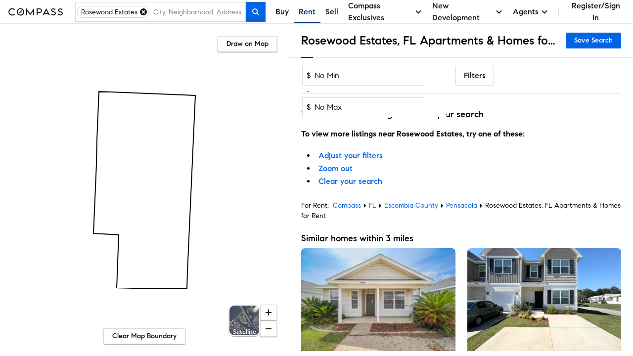

--- FILE ---
content_type: text/html; charset=utf-8
request_url: https://www.google.com/recaptcha/api2/anchor?ar=1&k=6Ld-u_UUAAAAAPU09eEm6LksWjxz9ySwgzgA1PAc&co=aHR0cHM6Ly93d3cuY29tcGFzcy5jb206NDQz&hl=en&v=TkacYOdEJbdB_JjX802TMer9&size=invisible&anchor-ms=20000&execute-ms=15000&cb=mn96yiciryra
body_size: 45646
content:
<!DOCTYPE HTML><html dir="ltr" lang="en"><head><meta http-equiv="Content-Type" content="text/html; charset=UTF-8">
<meta http-equiv="X-UA-Compatible" content="IE=edge">
<title>reCAPTCHA</title>
<style type="text/css">
/* cyrillic-ext */
@font-face {
  font-family: 'Roboto';
  font-style: normal;
  font-weight: 400;
  src: url(//fonts.gstatic.com/s/roboto/v18/KFOmCnqEu92Fr1Mu72xKKTU1Kvnz.woff2) format('woff2');
  unicode-range: U+0460-052F, U+1C80-1C8A, U+20B4, U+2DE0-2DFF, U+A640-A69F, U+FE2E-FE2F;
}
/* cyrillic */
@font-face {
  font-family: 'Roboto';
  font-style: normal;
  font-weight: 400;
  src: url(//fonts.gstatic.com/s/roboto/v18/KFOmCnqEu92Fr1Mu5mxKKTU1Kvnz.woff2) format('woff2');
  unicode-range: U+0301, U+0400-045F, U+0490-0491, U+04B0-04B1, U+2116;
}
/* greek-ext */
@font-face {
  font-family: 'Roboto';
  font-style: normal;
  font-weight: 400;
  src: url(//fonts.gstatic.com/s/roboto/v18/KFOmCnqEu92Fr1Mu7mxKKTU1Kvnz.woff2) format('woff2');
  unicode-range: U+1F00-1FFF;
}
/* greek */
@font-face {
  font-family: 'Roboto';
  font-style: normal;
  font-weight: 400;
  src: url(//fonts.gstatic.com/s/roboto/v18/KFOmCnqEu92Fr1Mu4WxKKTU1Kvnz.woff2) format('woff2');
  unicode-range: U+0370-0377, U+037A-037F, U+0384-038A, U+038C, U+038E-03A1, U+03A3-03FF;
}
/* vietnamese */
@font-face {
  font-family: 'Roboto';
  font-style: normal;
  font-weight: 400;
  src: url(//fonts.gstatic.com/s/roboto/v18/KFOmCnqEu92Fr1Mu7WxKKTU1Kvnz.woff2) format('woff2');
  unicode-range: U+0102-0103, U+0110-0111, U+0128-0129, U+0168-0169, U+01A0-01A1, U+01AF-01B0, U+0300-0301, U+0303-0304, U+0308-0309, U+0323, U+0329, U+1EA0-1EF9, U+20AB;
}
/* latin-ext */
@font-face {
  font-family: 'Roboto';
  font-style: normal;
  font-weight: 400;
  src: url(//fonts.gstatic.com/s/roboto/v18/KFOmCnqEu92Fr1Mu7GxKKTU1Kvnz.woff2) format('woff2');
  unicode-range: U+0100-02BA, U+02BD-02C5, U+02C7-02CC, U+02CE-02D7, U+02DD-02FF, U+0304, U+0308, U+0329, U+1D00-1DBF, U+1E00-1E9F, U+1EF2-1EFF, U+2020, U+20A0-20AB, U+20AD-20C0, U+2113, U+2C60-2C7F, U+A720-A7FF;
}
/* latin */
@font-face {
  font-family: 'Roboto';
  font-style: normal;
  font-weight: 400;
  src: url(//fonts.gstatic.com/s/roboto/v18/KFOmCnqEu92Fr1Mu4mxKKTU1Kg.woff2) format('woff2');
  unicode-range: U+0000-00FF, U+0131, U+0152-0153, U+02BB-02BC, U+02C6, U+02DA, U+02DC, U+0304, U+0308, U+0329, U+2000-206F, U+20AC, U+2122, U+2191, U+2193, U+2212, U+2215, U+FEFF, U+FFFD;
}
/* cyrillic-ext */
@font-face {
  font-family: 'Roboto';
  font-style: normal;
  font-weight: 500;
  src: url(//fonts.gstatic.com/s/roboto/v18/KFOlCnqEu92Fr1MmEU9fCRc4AMP6lbBP.woff2) format('woff2');
  unicode-range: U+0460-052F, U+1C80-1C8A, U+20B4, U+2DE0-2DFF, U+A640-A69F, U+FE2E-FE2F;
}
/* cyrillic */
@font-face {
  font-family: 'Roboto';
  font-style: normal;
  font-weight: 500;
  src: url(//fonts.gstatic.com/s/roboto/v18/KFOlCnqEu92Fr1MmEU9fABc4AMP6lbBP.woff2) format('woff2');
  unicode-range: U+0301, U+0400-045F, U+0490-0491, U+04B0-04B1, U+2116;
}
/* greek-ext */
@font-face {
  font-family: 'Roboto';
  font-style: normal;
  font-weight: 500;
  src: url(//fonts.gstatic.com/s/roboto/v18/KFOlCnqEu92Fr1MmEU9fCBc4AMP6lbBP.woff2) format('woff2');
  unicode-range: U+1F00-1FFF;
}
/* greek */
@font-face {
  font-family: 'Roboto';
  font-style: normal;
  font-weight: 500;
  src: url(//fonts.gstatic.com/s/roboto/v18/KFOlCnqEu92Fr1MmEU9fBxc4AMP6lbBP.woff2) format('woff2');
  unicode-range: U+0370-0377, U+037A-037F, U+0384-038A, U+038C, U+038E-03A1, U+03A3-03FF;
}
/* vietnamese */
@font-face {
  font-family: 'Roboto';
  font-style: normal;
  font-weight: 500;
  src: url(//fonts.gstatic.com/s/roboto/v18/KFOlCnqEu92Fr1MmEU9fCxc4AMP6lbBP.woff2) format('woff2');
  unicode-range: U+0102-0103, U+0110-0111, U+0128-0129, U+0168-0169, U+01A0-01A1, U+01AF-01B0, U+0300-0301, U+0303-0304, U+0308-0309, U+0323, U+0329, U+1EA0-1EF9, U+20AB;
}
/* latin-ext */
@font-face {
  font-family: 'Roboto';
  font-style: normal;
  font-weight: 500;
  src: url(//fonts.gstatic.com/s/roboto/v18/KFOlCnqEu92Fr1MmEU9fChc4AMP6lbBP.woff2) format('woff2');
  unicode-range: U+0100-02BA, U+02BD-02C5, U+02C7-02CC, U+02CE-02D7, U+02DD-02FF, U+0304, U+0308, U+0329, U+1D00-1DBF, U+1E00-1E9F, U+1EF2-1EFF, U+2020, U+20A0-20AB, U+20AD-20C0, U+2113, U+2C60-2C7F, U+A720-A7FF;
}
/* latin */
@font-face {
  font-family: 'Roboto';
  font-style: normal;
  font-weight: 500;
  src: url(//fonts.gstatic.com/s/roboto/v18/KFOlCnqEu92Fr1MmEU9fBBc4AMP6lQ.woff2) format('woff2');
  unicode-range: U+0000-00FF, U+0131, U+0152-0153, U+02BB-02BC, U+02C6, U+02DA, U+02DC, U+0304, U+0308, U+0329, U+2000-206F, U+20AC, U+2122, U+2191, U+2193, U+2212, U+2215, U+FEFF, U+FFFD;
}
/* cyrillic-ext */
@font-face {
  font-family: 'Roboto';
  font-style: normal;
  font-weight: 900;
  src: url(//fonts.gstatic.com/s/roboto/v18/KFOlCnqEu92Fr1MmYUtfCRc4AMP6lbBP.woff2) format('woff2');
  unicode-range: U+0460-052F, U+1C80-1C8A, U+20B4, U+2DE0-2DFF, U+A640-A69F, U+FE2E-FE2F;
}
/* cyrillic */
@font-face {
  font-family: 'Roboto';
  font-style: normal;
  font-weight: 900;
  src: url(//fonts.gstatic.com/s/roboto/v18/KFOlCnqEu92Fr1MmYUtfABc4AMP6lbBP.woff2) format('woff2');
  unicode-range: U+0301, U+0400-045F, U+0490-0491, U+04B0-04B1, U+2116;
}
/* greek-ext */
@font-face {
  font-family: 'Roboto';
  font-style: normal;
  font-weight: 900;
  src: url(//fonts.gstatic.com/s/roboto/v18/KFOlCnqEu92Fr1MmYUtfCBc4AMP6lbBP.woff2) format('woff2');
  unicode-range: U+1F00-1FFF;
}
/* greek */
@font-face {
  font-family: 'Roboto';
  font-style: normal;
  font-weight: 900;
  src: url(//fonts.gstatic.com/s/roboto/v18/KFOlCnqEu92Fr1MmYUtfBxc4AMP6lbBP.woff2) format('woff2');
  unicode-range: U+0370-0377, U+037A-037F, U+0384-038A, U+038C, U+038E-03A1, U+03A3-03FF;
}
/* vietnamese */
@font-face {
  font-family: 'Roboto';
  font-style: normal;
  font-weight: 900;
  src: url(//fonts.gstatic.com/s/roboto/v18/KFOlCnqEu92Fr1MmYUtfCxc4AMP6lbBP.woff2) format('woff2');
  unicode-range: U+0102-0103, U+0110-0111, U+0128-0129, U+0168-0169, U+01A0-01A1, U+01AF-01B0, U+0300-0301, U+0303-0304, U+0308-0309, U+0323, U+0329, U+1EA0-1EF9, U+20AB;
}
/* latin-ext */
@font-face {
  font-family: 'Roboto';
  font-style: normal;
  font-weight: 900;
  src: url(//fonts.gstatic.com/s/roboto/v18/KFOlCnqEu92Fr1MmYUtfChc4AMP6lbBP.woff2) format('woff2');
  unicode-range: U+0100-02BA, U+02BD-02C5, U+02C7-02CC, U+02CE-02D7, U+02DD-02FF, U+0304, U+0308, U+0329, U+1D00-1DBF, U+1E00-1E9F, U+1EF2-1EFF, U+2020, U+20A0-20AB, U+20AD-20C0, U+2113, U+2C60-2C7F, U+A720-A7FF;
}
/* latin */
@font-face {
  font-family: 'Roboto';
  font-style: normal;
  font-weight: 900;
  src: url(//fonts.gstatic.com/s/roboto/v18/KFOlCnqEu92Fr1MmYUtfBBc4AMP6lQ.woff2) format('woff2');
  unicode-range: U+0000-00FF, U+0131, U+0152-0153, U+02BB-02BC, U+02C6, U+02DA, U+02DC, U+0304, U+0308, U+0329, U+2000-206F, U+20AC, U+2122, U+2191, U+2193, U+2212, U+2215, U+FEFF, U+FFFD;
}

</style>
<link rel="stylesheet" type="text/css" href="https://www.gstatic.com/recaptcha/releases/TkacYOdEJbdB_JjX802TMer9/styles__ltr.css">
<script nonce="Zp5Vm2Ladm8SnuFpKIi05g" type="text/javascript">window['__recaptcha_api'] = 'https://www.google.com/recaptcha/api2/';</script>
<script type="text/javascript" src="https://www.gstatic.com/recaptcha/releases/TkacYOdEJbdB_JjX802TMer9/recaptcha__en.js" nonce="Zp5Vm2Ladm8SnuFpKIi05g">
      
    </script></head>
<body><div id="rc-anchor-alert" class="rc-anchor-alert"></div>
<input type="hidden" id="recaptcha-token" value="[base64]">
<script type="text/javascript" nonce="Zp5Vm2Ladm8SnuFpKIi05g">
      recaptcha.anchor.Main.init("[\x22ainput\x22,[\x22bgdata\x22,\x22\x22,\[base64]/[base64]/e2RvbmU6ZmFsc2UsdmFsdWU6ZVtIKytdfTp7ZG9uZTp0cnVlfX19LGkxPWZ1bmN0aW9uKGUsSCl7SC5ILmxlbmd0aD4xMDQ/[base64]/[base64]/[base64]/[base64]/[base64]/[base64]/[base64]/[base64]/[base64]/RXAoZS5QLGUpOlFVKHRydWUsOCxlKX0sRT1mdW5jdGlvbihlLEgsRixoLEssUCl7aWYoSC5oLmxlbmd0aCl7SC5CSD0oSC5vJiYiOlRRUjpUUVI6IigpLEYpLEgubz10cnVlO3RyeXtLPUguSigpLEguWj1LLEguTz0wLEgudT0wLEgudj1LLFA9T3AoRixIKSxlPWU/[base64]/[base64]/[base64]/[base64]\x22,\[base64]\\u003d\x22,\x22eBVAw44DwpPDlMO0wpVKT08vw7UNSFjDqcKuVxYDeFlSXlZteQppwrFNwojCsgYWw6QSw48nwq0ew7Y3w4Mkwq8Kw6fDsATCpzNWw7rDj3lVAzgwQnQFwqF9P0Y3S2fCscOHw7/[base64]/Dk8O+w4LDoMK3w77DijQFK3QGH8O/XBLDuiDCs0sUUnsFTMOSw6DDgMKnc8KAw7YvA8KnCMK9wrAmwogRbMKCw60Qwo7CnXAyUV4KwqHCvVLDk8K0NUrCtMKwwrESwq3Ctw/[base64]/w4vDoixtwpTDuwZ6G3PCqX/DmMOUVkt1w5DDosO+w4QowrDDu1/ChnTCr3LDvmInHBjCl8Kkw71/N8KNMBRIw703w7EuwqjDkQ8UEsOww4vDnMK+woTDpsKlNsKSD8OZD8OZf8K+FsKNw6nClcOhVMKif2Nnwq/CtsKxFMK9WcO1dz/DsBvCt8OcworDgcOmAjJZw6HDmsOBwqlDw6/CmcOuwobDo8KHLGnDtFXCpFHDuULCo8KRI3DDnFAFQMOUw749LcOJd8OXw4sSw4DDm0PDmiYpw7TCj8Okw7EXVsKQOSoQGMO2BlLCmhbDnsOSZxsecMK4RicOwpx3fGHDoEEOPkHCr8OSwqIOYXzCrWTCh1LDqiUDw7dbw6LDsMKcwonCv8KFw6PDsXDCgcK+DX/CncOuLcKbwqM7G8KsUsOsw4UTw5Y7IRLDihTDhGknc8KDJ0zCmBzDrV0aeztKw70Nw4dwwoMfw4DDmHXDmMKcw44TcsKqCVzChgQZwr/DgMOldHtbZ8O8B8OIcX7DqsKFNDxxw5k3KMKcYcKaKkpvDsOdw5XDgmhxwqspwpfCjGfCsSXCiyAGaFrCu8OCwobCucKLZmfCpMOpQTInA3IFw6/ClcKmbcKvKzzCvcOqBQd5YDoJw6gXb8KAwr7CsMKEwq5PZMOTAUYXwpHCrAt5esKewoTCuHseUj5Gw73DrsOPK8OPw5/CkSZQN8K8Qn7Dg1jCinACw6UTIMOmUsOaw4zClgLDqkszA8OxwoFJV8Khw4DDvMK4w7lMA1gnw5XCg8OJZiFYawbCpQgfXcOtWcK5DQ15w5/[base64]/wpzDhMKFb2jCr8O/ZBXCtsKzLhvCrcKFwoHCtF7DgR3Ci8OnwqVPw4/Dg8O/HzrDpwLCh0rDtMOpwo/DuD/Dl0A7w4oRJMOQccOcw4TDpifDqRjDghDDrD1JV3M9wr8FwovCtwcqXsOILMOcw5B0fS0/[base64]/DvW8ILmzDiTTCh8Kkw7Bvw55WE8KrwpfDmkLDu8OfwqNbw5bDq8OHw5LCgXHDsMO1wqJGYcOkMXDCi8OvwppiSn4uw7YdHMKswojCnCDDuMKNw47Cng3CmsKkckvCslPCuz/CrAtTOcOTScKCZ8KASsKfwoVsF8KlRENCwplOG8KqwoDDkFMsAWdZVQE/[base64]/Cjy7DuUHDhy4pwpfCksOvZ8Kuw5IFwqZbwq7CvMK/H1NHDwZ9wqXDpsKrw7oiwqTClUzCnxkrLGLCpsKSXQLDn8KiBE/CscKaGAnDujrDq8OAUSLCjDfDrcK8wp5AfcOXG3RGw4dXwr3Cr8Kaw6BIOS4Yw7/DnMKAA8KPwrLDt8Oyw7lXwpAKFBpZf13DhMKvKETDr8O6w5XCjXjCu07CvsKSHMOcwpBywrTDtEYuLlsqwqnDtlTDo8KQw5fDkVkqwrwzw4doVMOvwrDDisOUIsKHwrNTwqhZw4YUb3FWJA7Cnk7Dl2jDg8ObEsOyHihTwq9aNsO9YCpEw6HDrcK/QW/Cq8KRHl1dDMKyC8OAPhTCtD40w6gwb2rCjVRTDEzCg8KeKsO3w7rDmX0gw5Muw6UywobCumEVwrXCrcOWw7JUw53DncKkw7RIXcOgwr7CpWMJf8KUCsOJOQY5w6JUci/Du8OgP8KXw7FLNsK+BFvCkhPDtMKXw5LDg8K+wp5kO8KVUMKlw5HDkcKTw7Vsw7/DlxjCj8KqwodxRx9zYTUrwrLDtsObb8KRB8KkOzTDnhLCgsKzwrtWw4opUsOrWTg8w7/CpMOxH29ufTLCq8K1PVHDomZxTcO/RcKDUUEBwrzDgcKRwr/DomogUsO1wpXCiMK3w6AMw4pxw693wozDu8OzQMKmEMOzw6ZSwqIxGcKXB1ssw4jCmRYyw5XCtToxwovDqmnDgwsowq7Ds8OmwoNOZAjDkMOWw7wjP8O9BsK/w45VE8O8HnAkTkvDr8K1d8O+YcKtaixaX8ORI8KZQFNtDy/[base64]/[base64]/[base64]/[base64]/DosOMwpRGwp7CmQvCkMKzDl5+woTDpGvDhsK0ZsOQO8OFHALDqQ9hbcKNc8OoA0zDosOBw4lxB3/DtxpyRsKEwrLDg8KZHcK4JsOsLMK4w4bCoEnDjTPDvcK0fsKkwo12wrjDmBB/e1HDoBfCp1J6fG5Jwp/Dr3fCpMODDzfCgcKmZsKAf8Kha23CkMKawqXDu8KGCD3ClE7DmUMxw6/Ch8Kjw5LDh8K/wo9UbRfCpsO4wpRSNsOqw4fDswzCpMOIwoHDlUZcYsO6wqIZB8KFwrTCkHkqJnPDgxViw7nDmcOKw7dFQ2/DiRNSwqTCtXs/[base64]/DoltjwpfClSlfKVTDvGV4wpHDqijCn8Okbm1ME8O/w6PCjcKMw789K8KFw7TDiibCvCbCuw8Sw5BWQWoKw4BPwq4lw5YLJ8KvTRHDjsOfHinDtGzCqF7Dv8Khbx8zw6HCucOdaCXDk8KkZ8KXw7g4Y8OFwqcZSHE5dysZwoPCn8OTfsK5w4TDuMOQW8Onw4BkI8KADmbDp0/[base64]/CgQplw43DvSlJw7drw5dvwrQrBgHCjDXCvBnDvsOVSsKqTcKSw7/DiMKNwpkwwqHDl8KUL8OEw4hnw5EOQRkVfwQbwp7Cg8KEJwbDucKkVMKtD8KJDnLCu8OfwqHDqGsqKyDDisOKAcOSwpcVZzDDqXdcwp/Doi7Cv37DgcOcecONSEfCgT7CoArClcOBw5LCtsOswoDDsSwKwo/DoMKoL8OFw4hyQsK1dMKsw4YfBcKbwqxlY8Kaw5bCkzIRKxjCqMK0NDZUw45Yw5zCncKdGMKUwqFCw6vCkcODAmIGC8OHAsOmwovClWrCp8KQw6zCgcOwIcKEw5jDm8KsMXPCj8KhB8OvwpkbTTEaFsOdw7BDIcO8wqPCgyjDhcKyVw/ChGrCuMOPBMOnw6HCv8K3w6lEwpYdw5ciwoFQwr3DjwpAwqrDrsKGM3lAwpspwr1pwpAxw6ssWMKiwprCrjQAH8KMIsKLw6LDjMKUMhbCo0zDmsKaGcKdW27Cu8Ogw43Dv8OeQljDjEISwooqw43CmF0MwpE8YDjDlMKFXsOHwqXCi2o1wrZ+PirCmTnCmFcFJ8OODB/DlWXClEbDj8Oxa8KhLF/Dl8O0WiwMaMOURQrCscObUMK7W8K9wptoSF7DkcKbLMKRCcObwqLCr8K8wpPDtXTCgAIgMsOhTUPDusK+wos1wo3Co8K8w7nCoEovwpkFwpzChG/DqQJlOQdMDcOQw6zDm8OfPMKKIMOQScOVSgRUQiJFKsKfwoJhYgjDqsKYwqbClGcDw5bCql1QLMKPSwbDlsKCw5PDlMK4Ug1BLMKJf1XCnRQNw67CtMKhBMOWw5rCvgvClhLCv3fDsw7CrMO0w6bDusK7wpwuwq/Dj0XDt8OifQZXw4Rdwr/DpMOyw77Cn8KHwrY7wpHCtMKEdFXCh1HDiA90EsKuA8OSFT8ldzDCiEcXw6NuwqTDiWRRwokPw645DDnDncOywqDDo8ONEMO7GcKJURvDjFLCgUXCjsKfKlzCt8KEHxclwoTCp0zCv8K3woDDmAzClX9/wqhGF8OdVHMvwp83Mz3Cp8O7w6Jmw7JvfTLCqHVnwpYPwovDqWjCosKFw5tTMg3DqT3ChMKtDsKaw591w6kDGsKzw7vCnkjDmBzDrMOOOsOBTynDhxk1AsOsOAtCw43CtcOlTinDssKWwoN9QyjDi8KFw5LDhsK+w6oMBlrCswLChMKnGh5UM8O/[base64]/DlFbCh8Kqw53Dt8KjZlRiUsKLwrvCtcOKdj3Dk1HCvsOKUT7Cr8OiUsOOwrzCs2TDg8O+wrPDoSZHwplcw6PCicO3wpbCi0B9RR/[base64]/Doh5GJjZnwrsZw4DDtMKbwqjCtmFcwqlow4jDhGnDv8ObwrIASsKLPTnCj3IJbmDCvMORI8KqwpFjd0DCsC0RfcOuw7bCmsKlw7vDtMKawqDCqMOCChPCoMKvT8K/wo7CqylEA8Oww6vCnsKdwonCl2nCp8OhGgNqRsOrSMKvFAJERsOOHF3Ck8K7BCYnw4U4IVN4wovDmsOtw5zDscKfZD1fw6FWwq4ywofDlg1ywrY4wpXCnMOdf8Kvw7fCqlbCnsKqOy0XesKVwo/CvnsBf3DDsVfDiAhVwrzDscKZdTLDvC4+EcOywr/DvFfCgMOxwppBwrpkFkNqA31Jw4jCo8Khwq5nOETDuhPDusOrw6jDtwPDm8O1Lw7DgMKtJ8KlRsKqw6bCgSHCusKxw6PCtB7Do8O/[base64]/DssKraMOETSM8NsO3w5lpX8K9B8OIwrhNRsOKwoTCtsKvwqYBGi8IIi8Qw47DtFEdEcKAIXbCksO2GnTDhS/[base64]/[base64]/Dkm/ChcK3woJ+JMOJwpkyNnvDkwYIFRDDvsOjb8KXRMOQw53DiDNdZ8KBKzjDh8OjAcOiwpFuw54hwrddY8Oawo59KsO0UBERwpFiw5/DunvDp2k2Ml/[base64]/wrTDvsKwdMKZBTLCgWnDhEHCh8O0Z0BMworCq8OXCU3DsEJCwrvCtcKlw47CtlQWw6UpDnHDusOgwppZw71LwoQ1wqrCujXDucOdYg3Dtk0kEhjDssOzw5HCpsKWe1t5w5HDgcOwwrlow5Qdw4h6NTfDuHjCicKlwpDDs8K0w70Fw43Cm03ChA9Gw7rCg8K7WEFhw74/[base64]/[base64]/[base64]/YA7CgMKawqEqwoTChcKjwpAQdcKMbcOHwp3CscK0wrpuw5JbDMK3wrnDkMO6EcOGwqwZGMOjw4liWmXDnxDDl8KUMcO/Y8KNwpDCkCdaecOuWsObwptMw6ZOw6Vzw5VBFMOnfzHCrF9Mwp8RR0YhKE/CgcOBw4RPMsKcw4XCocOzwpdrXSYGBMK5w7MbwoMEe1kCRRnDgcKdN3fDqcO9w5kLFGvDssKewoXCmUfDgC/[base64]/CqhExMWPCmMOzUzZIw7nChsOtwq/DjlzDkMKYBUACD0M0w7sPwp/Dok3CrHFkwqprVnPCj8KzZ8OzZMKjwrDDtMKRwp/CnR7Dg0A8w5HDv8K9w7hyXMKzNWjCqcOZbEfDnR9Mw69YwpILAUnCnVp/w7jCksKkwqc5w5kVwrrDq2tLQsKzwrQUw5huwoAPKyrCkgLCqT9Yw4XClsKkw5zCj1c3wrU3Hz7DjSjDq8KLXcOywp/DrBfCvcOuwrEqwrwBw4hZDFHCploiMcKRwrkbUEHDlMKTwqdZwqoFPMKtXMKjHBVtwrdAwqNpw64SwpF+w54jwrbDnsKvC8O0eMOjwpEnbsO4WcO/wpZ0wqfCkcO6w4bDtUbDlMKnehQ1bMKswo/DtMO0G8O3w6PCujEkwr0Ow4BuwqzDuWjDn8OmXcOuHsKYS8OcQcOrBMO6w6fCgFjDlsK3w6rCmWfCtU/CpR/CviHDuMOWwq9QEcOlPMKzMMKDwohUw7pBwpckw6hvw5QuwpgxQltpD8KWwo0vw4HChSMbMAonw4TCiEMbw6sXw4Y+wqPCjcKOw5rCvihpw6gQPcKhHsKpT8OoTsK9UmXCqSdEaCx5wojCgMOrUsO2IlTDicKHYcOawrdowpXCj3/Cj8Kjwr3CqxTDoMK2w6XDlUDDukPCpMOywoPDqsKzPcOTFMKqw7RdGMKNwqUkw6rCrMKgfMKSwofDqn1MwqbCqzk+w4Uxwo/CmBYhwqzDtMONw752HcKaVcKuexzCqwxVdiQFOMOoW8Kfwq8GLWHDihPCtVvDg8O9w77DsQ4dworDkljCuD/CmcK6CcOpUcOvwrLDncOXd8KEw6LCvsKgI8KUw4tuwr8tIsOAMsOLe8Orw5USdm7CucOQw77Dg2xWLUDCrcOTW8OAwoc/EMK4w4LDicKwwoTDqMKYwo/[base64]/DkB3DtwdZZMK0wpXDkFTDn1FoNsK+w7RtCsOeBQzCq8OZwrx/AsK+FDDDv8KmwpTDgsORw5HCs0jCtg4BRgl0wqTDn8OdB8OOfk5bD8Ovw6l+w4TCv8OQwq/DssKbwobDjMK1N1fCmHglwpxiw6HDtMOcSCDCpxJswqsYw4TDjcOAw5vCglkbwrDCgQwQwqNwDkPCkMKjw7/CicOtDTpQSmpQwrDCssONEGfDkEd+w5PCo1ZiwqHCqcO+exfDnR3CrV/CjyPCk8KhTsKOwroYM8KGT8Odw7M9aMKbwq5DM8KqwrV5aljDs8OsJ8O3w653w4EeO8Ogw5TDkcKvwrvCqsOCdiNFQAVLwpc8dH3Dpnhkw7vDgEQlZTjDnsKnL1d7IXbDrcOLw5Abw7nCtU/DnnjCgxLCvcOFQEYmK10BNHQZasKaw6MBAyQhXsOANsOSSsKbw5ksbn4SExo+wpbDnMOKUGtlLXbClMOjw7g4w7TCowIzw55gQC0nDMKRwoYOa8KuG0Rhwp7DlcKlwpoewrwPw6M/I8OfwoXDhMOkHsKtb2NZw77DuMKsw5LCo3fDgh3ChsKYV8Oqa0NAwpzCpcK1wqoGCDtUwqzDqGvChsORecKYw7ppaRPDrDzCm35vwppMDjxCw7xPw4/Cp8KHEUzCi0XDp8OvZQbDhgvDs8OhwotVwqTDn8OTeknDhUsXMATDj8O7wrXCvMOxw4Z5C8OUfcKjw5x/EDxvdMOVwo1/w4NBCjdnFBpKTsOGw6VFZhNTCW7DucO3f8O5wpvDjWvDmMKTfgzCrSzChktZUMK+wrwGwq/[base64]/CusKXw6TDrMOrCxh/[base64]/KcO1J8OVIzvDrsKwS8KWCcO3MCvDjAhvbh4TwowPwqQLFQQ7A3pBw73Dq8OGaMO+wpbDlsKIaMK5wqTDihcdTsO/wrIswoAvYE/DtiHDlMKGworDk8Kqw7TDuXlOw6jDpGR7w4w6WkNKNsKzacKoasOnw5XCoMKSw6LCh8KDJx06w7teUcO2wo3CvGgcWcOHXcO1bMO7wpfDl8OPw5/DtCcSdMKodcKLXmUAwonDvMOwDcKAQMK3RU0zw7LDsAAnIAQTwo3Clw7DjMO+w5HCn1LClMOVYx7ChsKgHsKfwpfCsXBBGMK/McOxeMKiGMOLw6jCgxXCnsK9ZGcowpFvCcOoM3dMOsOqcMOiw7bDnsOlw7zClsONVMKHVQsCw77CjMKIwqs/wobDlzHClcOpwrzDtAvCtQXCt2Emw6XCoVNVw5nCrDfDmGZjwpnCoGnDhMOeZFHCn8Klwqpyc8KVG2AxPsKow4p5wpfDrcKow5/[base64]/Cp8K1w7bDu8OEEAXDsMK/[base64]/[base64]/CqQ3CgcOLYsKcwobCjcKPAHgid8Kmw4xHayUmwrJ9CQjCt8K4YsKzwrdJbsKbw7lyw7LDo8Kaw7zClcOiwrXCr8KyZmnCiQMnwoLDohrCk3vCrsKwLcORw5pWCsOxw4FpXsORw5N/VnoNw7JrwofDksO+w6fCpMOzeD4XS8OHwqTCtUTCr8O4S8OkwpLDg8OqwqjCjgDDn8O7wphlGMOMCnA+PcKgDl7DjnkWXMOgP8O4woE4J8OqwqPDlzsRcQRYw7Qawr/Du8O7wrrCgcKdYyFmTcKmw74Iwp3CpmFlW8Khwp/DqMO2QAkHHsOqw78FwqHCiMKrB3jCmXrCmsKww498w5/DgcKnesOKJFrDl8KbIV3DjsKGwrnDoMORw6lcw5vCh8KscsKBcsKbcVrDi8O/[base64]/[base64]/[base64]/wpZWw4E+bwB5AsK3dsK1w4nDuMKwcU/CnB4UXDrDo0vCqFDCkcOZecKHcRrDuAxdR8KjwrvDv8KOw4RrXHdzwrUnJC/[base64]/DkFc/woDDj8OEVsOWw47DtcOBw7XDomEAw4XClwPCo3PCuzogwod8w7zCv8Obwp3DncKYecO7w7jCgMOvwobDvAEkNzHDqMKxaMOLwpJlR3hkw6hGCk/DgsOVw7fDn8OiLFnCnQvDvW/CncOtwpEFSyfDk8OKw657w6DDjVgEE8Kgw7YSCh7DrndPwrHCpsKaZcKNVMKTw6MeT8Odw4nDqMOnwqJvb8KSw5fDgAZjHMKcwr7Ciw/[base64]/wpDDkcOHw7wswr7DpBcnwpspw5jCkcKhV8KJDnE/wofCvUUzeEFEcywnw71sQcOFw6jDuRPDtFnCpEEMM8Ore8KSw4DClsK1BTLDtcKnBSXDp8O6MsOyIx0bOMOWwo7DjMKzwpfCoGHDgcKNE8KJw7/CrsK2ZsOcPsKpw7JYFG0Ww77Ct1/[base64]/CqDzCkcKXw6TCvlxJGMOXw5bCjsK0a8Ovw63CuGE5w77CiUBaw4VBEcK5E1jCg3VSBsOWC8KWIsKWw5E3wokpesOhw5nCnsO7ZH/[base64]/Di8ODPsOUw5RCw68OGTdXZ8KDSsKAw6nDvsODGcOPwq4ywoDDiS7DgsKww5TCr0cFw4pGw5HCrsKiOzM0FsObZMKGU8OGw5Vaw5shbQXDkHNkfsOxwp09wrTDtTTCrTLCrULCmcOWwonCjcOlURAoLsOSw6/DscK3w5rCpMOxNVTCkFXDvcOudsKZw5lJwrHChsOjwrZdw6BjfjMTw7/CkcOQEcOrw4BhwovDi1vDkArCtMOAw6vDusOCWcKlwrkSwpTCl8Olw4pIwrnDvSXCvTbCsUkKwoXDnWLDtjAxZsKhWMKmwoNfw43ChcO2bMKmVVl3LcOMw5zDmsOKw7zDkcKZw7rCq8OtE8KGZiPCrEnDisO/[base64]/wpoONm7CucOuJMKCw47DkF/DjCV8wq/[base64]/ClsOuw4PCiWtILMOnwqHCmREMwrTCmyvDoD3CqMKFbMKzPC3ChMOMwrbDizvDkUAewrhDwofCqcKXIsKPGMO1bcOCw7J0wqhuwqUbwpAww57DsXTDl8KDwq7DosO+w5zDh8Ktw4J/fiXDu1lUw7AfMcKCwrJldcKhYj9mwo8UwoN/wprDgHvCny7DhEHDmGwbWiBsFcKscT7CjMO6wrheN8OTRsOmwoDCllzCt8Oze8OIw6U9wrY9Ewkvw5Nhw7sse8OVRsO3S0I6wpPDtMKMwo/CiMKWCMO3w77DmMOJRsKqIXvDvSfDukbCiELDi8OOw73DosOUw4/[base64]/DnlDDlkbDlnUBw5sVecO4EUfDncKvw7t4R8KOMHnClCczw6jDrcO7bcKhwrRvBsK5wr1dYsKew5Y8C8KlBMOkZwRUwo3DoyvCtsOlBsKWwp/CicOQwpdtw7/[base64]/[base64]/AwAswoTDrnXDrMKKT8OrwqXCsl7DtcO1w5nCmkoew5/Ct0DDpMOPw7B0VMKUOsOPw43CgmhJVcK0w6I+BsO2w4RPwrA7DGBNworCjMOdwqAxVsO2w5jCritFdcOBw6suC8Kpwr5SWMOawprCjnPCkMOKUcOMGFDDrBg5wqzCuk3DnDouwrtfRA9gVWRKw75mXRsyw4TDkwh6E8OzbcKbLyB/[base64]/[base64]/[base64]/OMOHw75fw5c8TMKXw6Fcwoo8L8O/wqYgw5XDtSDDrwTCu8Kpw7YRwpvDrz7CkHZWS8K4w5NgwpjClsKYw7PCr0HDl8Kuw49/ShfCrsObw5TCq1bDi8OUw7HDmjnCqMKIY8OaX0o3E03Dl0XCqMKTVcOcMsOBZBJgcTU/wphBw7vDtsK6asO4UMKLwr0mAgdbwrJCc2XDiRQHMH3CrH/CoMKRwp7Dt8OZwoVJbmrDicKPw6PDg0UMwoMGDMOdw7/DhgjDlSpGNsOMw6AuPUcPBMOJN8OfJgPDnSnCogFhw4vCjX59w67DtgB1wobDsxUhTBc2FHTCg8KhDjdVfsKOOiQOwo1aBXc+Sn1BDUMUw4LDtMKFwprDhlzDsR5twpI3w7DCj1vCmcOvwrkxJAQROsO7w6nDqXhJw4PCkMKoSV/DhMOWA8Kiwq0Lwq/DsmtdVTkwNXDCkEJjLMOMwowjw7N5woNswonCvcOLw50rB3g8JMKKw5FiYMKCfMOhDjnDu1wAw5TCmkTDp8K+VG/CocOswoDCt3g4wpXCgsKFaMOywrjCpkk4Mk/CnMKgw6fCscKSHi9wbxtudsKmwrbCsMKgw5TCtnzDhwHDmMKxw5bDowxBe8KQPMOQYntMTMOdwoA7wp0zYmvDusOkdgEJGsOjwr7DggNHwqY2EXNkG0bCukLDk8KAw6rDrcK3By/DoMO3w6nCn8KQbzIfHBrCkMODSgTCtS8bw6RWw7BFSnzDpMOswp1yRkU6H8Ojw4caF8KKw7QqKmR0XifCgGF3a8OVwqw8wpXCsUrDvcO4wrJmVMKGbnt1K18vwqXCpsO/WcKvwovDqCRMbUjCgHMmwrNxw6nCrUNmSwpLwrHCswM+RmQdJcKtGsOlw7Edw5XDkl3Dmjt4w7nDgxglw6XCpwMWHcKJwr57w6jDncKTwp/[base64]/B34Mwp/CgcOLwqPCksK5asK1WcKgQCNxw61Ew63CpQ0RPMObeU7CmyjCvMK/ZF3CpcK7c8OiWgUaK8ONDMKMZ3DDsnI/w6wfw5E4Y8OGwpTClMOZwp7DusOXwpYNw6hBw4XCsz3Dj8OvwpvDkRvCusO9w4o4QcKWSirCpcKIH8KqUMKLwrfCnjvCq8KhWcKtPUYhw6bDqMOFw7UQB8ONw6rCuwDCi8KANcKYwod0w6vCosKBwrnClxJBw68Ew6rCpMO/MsKswqHCusO7TMKCLyohwrsbwpZvw6bDjinCocOnLwoWw63CmMKnVzkOw7fCicOhw5Y/wpPDn8KHwpjDnXVBenbCiU0kwqnDnMK4PRvCtsOcbcKABMOkwp7Ckw4twpzCnk00MWrDhsKuUUVVLzMGwpBDw78kCcKCcMKyZT0ZGBPCq8KLeQ8NwoAPw6VPDcOPVFUxwpfDsRFjw6TCpFlJwrDCs8KLNAxHWVAcJQUUwoLDpMO5wr9Gwq/CiE/DgMK5IcKvK1fDmcKbVsKSwpTCqAHCtsOIb8KNTEXCnQXCt8O5bjHDhy3Dk8K4CMOuB3Fye2Zwe1XCksKewog3wolFYxd5wqTDnMKkwozDs8Otw5vCpnF+F8OLZ1/Dhw9Ew4/Ch8KYZ8OrwoLDjVbDosKewqx2P8K6w7fDr8OiOCUSdsKvw7rCvGUeZENowo3Dh8KQw5IQRjDCtsKTw4/DgcOrwrPCmA8Yw7NDw77DhzHDtcOlbEFVD0cgw48YV8Kgw5N+XnPDtsKTwoLCjlMlAMKqfMK8w7Vgw4RjA8KdPR/[base64]/[base64]/[base64]/ITd9JlzCsF/[base64]/DjVjDmRRJwpzCkSTDicKcw47Dpjg1QlJRF8O+wosJEMKWwoLCrsKiwpXDugM4w7BdIlpsPcOHw4jCuV8NfcKywpzChV4iM17CjhhOR8O8U8O0RwTCmMOBbMKjwos4wrHDuwjDpgdzLwNzC3jDoMOwD3/DqsK2HcKINGVcBsK4w6xpYMKHw6dcw6TCpRbDmsKES2HDg0HDj37Dl8KQw7VNO8KxwrvDucO0JcO+w6TCiMOXwpFvwp/[base64]/DrWvCosOOw6HDjMKiFSzCj8OUYsKCwqjDrxPDqMKWCMKbMlZ/[base64]/DjsKKERwgMF0AwrjDscK/[base64]/[base64]/DnMOddcKqe8OtRhfCpMKMTcOyw6JJw65/[base64]/[base64]/CuELDvMOVw44BwoTCsyrCj8KXRUbCl8OIGMK/M3vCnV7DqE99wr1ew5RbwpjCqGfDisKVfXvCqcOwKE3DuQrDgEI/w4jCmAE/wplxw6TCgxJswoF8YcKRJcORwoLDuD5fw7bDmcOkI8OjwqFjwqMLwr/DuDU+LlPCoE/CkcKjw73Dk1/[base64]/[base64]/CvDPCv8O2YcKBPcKlw5cfw7dXL0RuMF7CrsO/T2zCh8Otw5fCt8OTFxYZZ8KYwqQ2wq7Cmx1APwAQwrJvw7RdPnFYK8OYw6lqA07CqkDDrCxEwo/Cj8OHw4chwqvDjAxowpzCqsO9ZMO3M3I6Ul0Yw5HDr0XDvi06Dz7Dg8K4UsK+w7lxwpx3BMKBwrDCiwDDihlFw44vLMOAZMKtwpPCi3wZwoUkSlfDmcO1wq/[base64]/CjB18WVYNf8Ogw7Y5wrbDoMOjfsO9wqbDvMK7wrHDrsKWIzw7Y8OPJsK/LgAcIRzCtRMPw4AyS0nCh8O5GMOrVMKDwqIGwqnCnz1Rw4DDkMKxaMOjCVrDtsKlwqcicwzCscKrRmtbwocGbMKdw4A9w5bDmjbCiQ/DmjTDi8OyMMKtwpPDqTrDssKKwq3DhX4hLcOcBMK7w4XDklPCp8O4f8KTw5nDk8KjZkcCwpnCin/Cr0vDuGE+f8O/[base64]/[base64]/Dn8OOwq90A37DgFo+K1kSAcOZD2NfU0PCjMOsRiIrb1FHw4LCm8Kl\x22],null,[\x22conf\x22,null,\x226Ld-u_UUAAAAAPU09eEm6LksWjxz9ySwgzgA1PAc\x22,0,null,null,null,0,[21,125,63,73,95,87,41,43,42,83,102,105,109,121],[7668936,875],0,null,null,null,null,0,null,0,null,700,1,null,0,\[base64]/tzcYADoGZWF6dTZkEg4Iiv2INxgAOgVNZklJNBoZCAMSFR0U8JfjNw7/vqUGGcSdCRmc4owCGQ\\u003d\\u003d\x22,0,0,null,null,1,null,0,1],\x22https://www.compass.com:443\x22,null,[3,1,1],null,null,null,1,3600,[\x22https://www.google.com/intl/en/policies/privacy/\x22,\x22https://www.google.com/intl/en/policies/terms/\x22],\x223bsiEJMk/rl2EY4ABgTA0DUBC1e4790iCi/Fa4jQmsQ\\u003d\x22,1,0,null,1,1765035115438,0,0,[6,30,30],null,[157],\x22RC-8vRnQDHJhB1rPg\x22,null,null,null,null,null,\x220dAFcWeA6EZSN8sdQKhpNAZID2zhmRfeOLmokOLJZeveMQkbAOej3kIuVEIK8q9slgPAA_fm6NKdom89KmI6vlI8wouIV9KHTaBQ\x22,1765117915561]");
    </script></body></html>